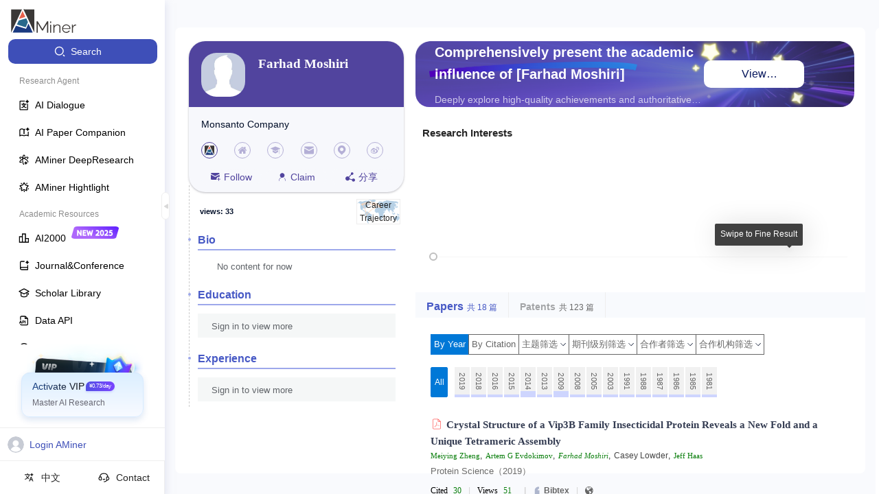

--- FILE ---
content_type: text/html
request_url: https://open.aminer.cn/
body_size: 1338
content:
<!DOCTYPE html>
<html lang="en">
  <head>
    <meta charset="UTF-8" />
    <meta http-equiv="X-UA-Compatible" content="IE=edge" />
    <meta name="author" content="北京智谱华章科技有限公司" />
    <meta name="copyright" content="AMiner" />
    <meta
      name="keywords"
      content="AMiner,AMiner数据平台,AMiner开放平台,开放平台AMiner,AMiner数据平台,学术问答；AMiner学术；全球学者库；知识库,科技情报,智谱,人工智能,模型,AI"
    />
    <meta
      name="description"
      content="AMiner,AMiner开放数据平台，数亿科技数据构建百亿级知识库；全球学者库；学术问答；AMiner学术；"
    />
    <meta
      name="viewport"
      content="width=device-width, initial-scale=1.0, maximum-scale=1.0, user-scalable=0"
    />
    <meta name="baidu-site-verification" content="codeva-J9P9h5wX9W" />
    <title>
      AMiner - AI赋能科技情报挖掘-学术搜索-论文检索-论文专利-文献追踪-学者画像
    </title>
    <link rel="icon" href="/favicon.png" type="image/x-icon" />
    <!-- <script>
  (function(win, export_obj) {
      win['TeaAnalyticsObject'] = export_obj;
      if (!win[export_obj]) {
          function _collect() {
              _collect.q.push(arguments);
          }
          _collect.q = _collect.q || [];
          win[export_obj] = _collect;
      }
      win[export_obj].l = +new Date();
  })(window, 'collectEvent');
  </script>
  <script async src="https://lf3-data.volccdn.com/obj/data-static/log-sdk/collect/collect-autotrack-rangers.js"></script>
  <script>
      window.collectEvent('init', { app_id:20010222,
        channel_domain: 'https://gator.volces.com',
        disable_sdk_monitor: true, //用于禁止SDK启动后自身监控事件 onload 的上报
        autotrack: false, // 是否开启全埋点
      });
      window.collectEvent('start')
  </script> -->
    <link rel="shortcut icon" type="image/x-icon" href="/favicon.ico" />
    <link rel="stylesheet" href="/umi.f50ba7a5.css" />
    <script>
      window.routerBase = "/";
    </script>
    <script>
      window.publicPath = window.__INJECTED_PUBLIC_PATH_BY_QIANKUN__ || "/";
    </script>
    <script>
      //! umi version: 3.5.43
    </script>
  </head>

  <body>
    <noscript
      >AMiner开放数据平台，数亿科技数据构建百亿级知识库；全球学者库；</noscript
    >
    <div id="root"></div>

    <script src="https://cdn.aminer.cn/assets/echarts.min.js"></script>
    <script src="https://cdn.aminer.cn/assets/echarts-wordcloud.min.js"></script>
    <script src="//at.alicdn.com/t/c/font_4977463_nvxsj3l4cga.js"></script>
    <script src="/umi.e92fa725.js" entry=""></script>
  </body>
</html>
